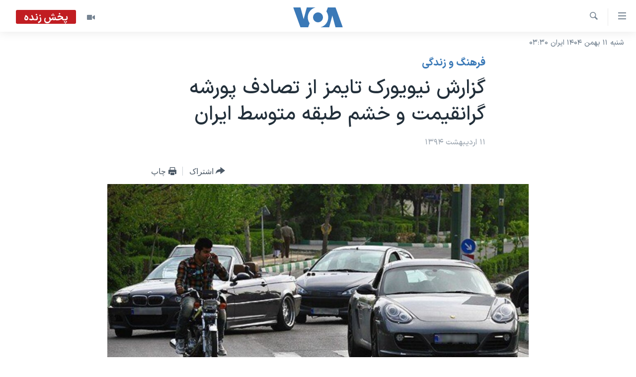

--- FILE ---
content_type: text/html; charset=utf-8
request_url: https://ir.voanews.com/a/iran-new-rich-people-nyt/2744885.html
body_size: 14240
content:

<!DOCTYPE html>
<html lang="fa" dir="rtl" class="no-js">
<head>
<link href="/Content/responsive/VOA/fa-IR/VOA-fa-IR.css?&amp;av=0.0.0.0&amp;cb=309" rel="stylesheet"/>
<script src="https://tags.voanews.com/voa-pangea/prod/utag.sync.js"></script> <script type='text/javascript' src='https://www.youtube.com/iframe_api' async></script>
<script type="text/javascript">
//a general 'js' detection, must be on top level in <head>, due to CSS performance
document.documentElement.className = "js";
var cacheBuster = "309";
var appBaseUrl = "/";
var imgEnhancerBreakpoints = [0, 144, 256, 408, 650, 1023, 1597];
var isLoggingEnabled = false;
var isPreviewPage = false;
var isLivePreviewPage = false;
if (!isPreviewPage) {
window.RFE = window.RFE || {};
window.RFE.cacheEnabledByParam = window.location.href.indexOf('nocache=1') === -1;
const url = new URL(window.location.href);
const params = new URLSearchParams(url.search);
// Remove the 'nocache' parameter
params.delete('nocache');
// Update the URL without the 'nocache' parameter
url.search = params.toString();
window.history.replaceState(null, '', url.toString());
} else {
window.addEventListener('load', function() {
const links = window.document.links;
for (let i = 0; i < links.length; i++) {
links[i].href = '#';
links[i].target = '_self';
}
})
}
// Iframe & Embed detection
var embedProperties = {};
try {
// Reliable way to check if we are in an iframe.
var isIframe = window.self !== window.top;
embedProperties.is_iframe = isIframe;
if (!isIframe) {
embedProperties.embed_context = "main";
} else {
// We are in an iframe. Let's try to access the parent.
// This access will only fail with strict cross-origin (without document.domain).
var parentLocation = window.top.location;
// The access succeeded. Now we explicitly compare the hostname.
if (window.location.hostname === parentLocation.hostname) {
embedProperties.embed_context = "embed_self";
} else {
// Hostname is different (e.g. different subdomain with document.domain)
embedProperties.embed_context = "embed_cross";
}
// Since the access works, we can safely get the details.
embedProperties.url_parent = parentLocation.href;
embedProperties.title_parent = window.top.document.title;
}
} catch (err) {
// We are in an iframe, and an error occurred, probably due to cross-origin restrictions.
embedProperties.is_iframe = true;
embedProperties.embed_context = "embed_cross";
// We cannot access the properties of window.top.
// `document.referrer` can sometimes provide the URL of the parent page.
// It is not 100% reliable, but it is the best we can do in this situation.
embedProperties.url_parent = document.referrer || null;
embedProperties.title_parent = null; // We can't get to the title in a cross-origin scenario.
}
var pwaEnabled = false;
var swCacheDisabled;
</script>
<meta charset="utf-8" />
<title>گزارش نیویورک تایمز از تصادف پورشه گرانقیمت و خشم طبقه متوسط ایران</title>
<meta name="description" content="روزنامه نیویورک تایمز در مقاله‌ای، با اشاره به تصادف یک خودروی پورشه در تهران، می‌نویسد جولان خودروهای لوکس و گرانقیمت در ایران به نماد نابرابری‌های اجتماعی تبدیل شده است." />
<meta name="keywords" content="فرهنگ و زندگی, خمینی, خامنه ای, تهران, طبقه متوسط, توماس اردبرینک, #voafarsi, پورشه, خودروی لوکس, پریوش اکبرزاده, محمد حسین ربانی شیرازی" />
<meta name="viewport" content="width=device-width, initial-scale=1.0" />
<meta http-equiv="X-UA-Compatible" content="IE=edge" />
<meta name="robots" content="max-image-preview:large"><meta property="fb:pages" content="76683931440" />
<meta name="msvalidate.01" content="3286EE554B6F672A6F2E608C02343C0E" />
<link href="https://ir.voanews.com/a/iran-new-rich-people-nyt/2744885.html" rel="canonical" />
<meta name="apple-mobile-web-app-title" content="صدای آمریکا" />
<meta name="apple-mobile-web-app-status-bar-style" content="black" />
<meta name="apple-itunes-app" content="app-id=1334373695, app-argument=//2744885.rtl" />
<meta content="گزارش نیویورک تایمز از تصادف پورشه گرانقیمت و خشم طبقه متوسط ایران" property="og:title" />
<meta content="روزنامه نیویورک تایمز در مقاله‌ای، با اشاره به تصادف یک خودروی پورشه در تهران، می‌نویسد جولان خودروهای لوکس و گرانقیمت در ایران به نماد نابرابری‌های اجتماعی تبدیل شده است." property="og:description" />
<meta content="article" property="og:type" />
<meta content="https://ir.voanews.com/a/iran-new-rich-people-nyt/2744885.html" property="og:url" />
<meta content="صدای آمریکا" property="og:site_name" />
<meta content="https://www.facebook.com/voafarsi" property="article:publisher" />
<meta content="https://gdb.voanews.com/c9c8ce93-081c-4a16-88fc-8d6ed08ef421_cx0_cy1_cw0_w1200_h630.jpg" property="og:image" />
<meta content="1200" property="og:image:width" />
<meta content="630" property="og:image:height" />
<meta content="110459702443185" property="fb:app_id" />
<meta content="summary_large_image" name="twitter:card" />
<meta content="@VOAfarsi" name="twitter:site" />
<meta content="https://gdb.voanews.com/c9c8ce93-081c-4a16-88fc-8d6ed08ef421_cx0_cy1_cw0_w1200_h630.jpg" name="twitter:image" />
<meta content="گزارش نیویورک تایمز از تصادف پورشه گرانقیمت و خشم طبقه متوسط ایران" name="twitter:title" />
<meta content="روزنامه نیویورک تایمز در مقاله‌ای، با اشاره به تصادف یک خودروی پورشه در تهران، می‌نویسد جولان خودروهای لوکس و گرانقیمت در ایران به نماد نابرابری‌های اجتماعی تبدیل شده است." name="twitter:description" />
<link rel="amphtml" href="https://ir.voanews.com/amp/iran-new-rich-people-nyt/2744885.html" />
<script type="application/ld+json">{"articleSection":"فرهنگ و زندگی","isAccessibleForFree":true,"headline":"گزارش نیویورک تایمز از تصادف پورشه گرانقیمت و خشم طبقه متوسط ایران","inLanguage":"fa-IR","keywords":"فرهنگ و زندگی, خمینی, خامنه ای, تهران, طبقه متوسط, توماس اردبرینک, #voafarsi, پورشه, خودروی لوکس, پریوش اکبرزاده, محمد حسین ربانی شیرازی","author":{"@type":"Person","name":"صدای آمریکا"},"datePublished":"2015-05-01 17:50:54Z","dateModified":"2015-05-01 20:35:55Z","publisher":{"logo":{"width":512,"height":220,"@type":"ImageObject","url":"https://ir.voanews.com/Content/responsive/VOA/fa-IR/img/logo.png"},"@type":"NewsMediaOrganization","url":"https://ir.voanews.com","sameAs":["https://www.facebook.com/voafarsi","https://telegram.me/farsivoa","https://twitter.com/VOAfarsi","https://www.youtube.com/voafarsi","https://instagram.com/voafarsi/","\r\n\r\nhttps://www.threads.net/@voafarsi"],"name":"صدای آمریکا","alternateName":"صدای آمریکا"},"@context":"https://schema.org","@type":"NewsArticle","mainEntityOfPage":"https://ir.voanews.com/a/iran-new-rich-people-nyt/2744885.html","url":"https://ir.voanews.com/a/iran-new-rich-people-nyt/2744885.html","description":"روزنامه نیویورک تایمز در مقاله‌ای، با اشاره به تصادف یک خودروی پورشه در تهران، می‌نویسد جولان خودروهای لوکس و گرانقیمت در ایران به نماد نابرابری‌های اجتماعی تبدیل شده است.","image":{"width":1080,"height":608,"@type":"ImageObject","url":"https://gdb.voanews.com/c9c8ce93-081c-4a16-88fc-8d6ed08ef421_cx0_cy1_cw0_w1080_h608.jpg"},"name":"گزارش نیویورک تایمز از تصادف پورشه گرانقیمت و خشم طبقه متوسط ایران"}</script>
<script src="/Scripts/responsive/infographics.b?v=dVbZ-Cza7s4UoO3BqYSZdbxQZVF4BOLP5EfYDs4kqEo1&amp;av=0.0.0.0&amp;cb=309"></script>
<script src="/Scripts/responsive/loader.b?v=C-JLefdHQ4ECvt5x4bMsJCTq2VRkcN8JUkP-IB-DzAI1&amp;av=0.0.0.0&amp;cb=309"></script>
<link rel="icon" type="image/svg+xml" href="/Content/responsive/VOA/img/webApp/favicon.svg" />
<link rel="alternate icon" href="/Content/responsive/VOA/img/webApp/favicon.ico" />
<link rel="apple-touch-icon" sizes="152x152" href="/Content/responsive/VOA/img/webApp/ico-152x152.png" />
<link rel="apple-touch-icon" sizes="144x144" href="/Content/responsive/VOA/img/webApp/ico-144x144.png" />
<link rel="apple-touch-icon" sizes="114x114" href="/Content/responsive/VOA/img/webApp/ico-114x114.png" />
<link rel="apple-touch-icon" sizes="72x72" href="/Content/responsive/VOA/img/webApp/ico-72x72.png" />
<link rel="apple-touch-icon-precomposed" href="/Content/responsive/VOA/img/webApp/ico-57x57.png" />
<link rel="icon" sizes="192x192" href="/Content/responsive/VOA/img/webApp/ico-192x192.png" />
<link rel="icon" sizes="128x128" href="/Content/responsive/VOA/img/webApp/ico-128x128.png" />
<meta name="msapplication-TileColor" content="#ffffff" />
<meta name="msapplication-TileImage" content="/Content/responsive/VOA/img/webApp/ico-144x144.png" />
<link rel="alternate" type="application/rss+xml" title="VOA - Top Stories [RSS]" href="/api/" />
<link rel="sitemap" type="application/rss+xml" href="/sitemap.xml" />
<script type="text/javascript">
var analyticsData = Object.assign(embedProperties, {url:"https://ir.voanews.com/a/iran-new-rich-people-nyt/2744885.html",property_id:"476",article_uid:"2744885",page_title:"گزارش نیویورک تایمز از تصادف پورشه گرانقیمت و خشم طبقه متوسط ایران",page_type:"article",content_type:"article",subcontent_type:"article",last_modified:"2015-05-01 20:35:55Z",pub_datetime:"2015-05-01 17:50:54Z",section:"فرهنگ و زندگی",english_section:"s_persian_news_arts",byline:"",categories:"s_persian_news_arts",tags:"خمینی;خامنه ای;تهران;طبقه متوسط;توماس اردبرینک;#voafarsi;پورشه;خودروی لوکس;پریوش اکبرزاده;محمد حسین ربانی شیرازی",domain:"ir.voanews.com",language:"Persian",language_service:"VOA Persian",platform:"web",copied:"no",copied_article:"",copied_title:"",runs_js:"Yes",cms_release:"8.45.0.0.309",enviro_type:"prod",slug:"iran-new-rich-people-nyt",entity:"VOA",short_language_service:"PER",platform_short:"W",page_name:"گزارش نیویورک تایمز از تصادف پورشه گرانقیمت و خشم طبقه متوسط ایران"});
// Push Analytics data as GTM message (without "event" attribute and before GTM initialization)
window.dataLayer = window.dataLayer || [];
window.dataLayer.push(analyticsData);
</script>
<script type="text/javascript" data-cookiecategory="analytics">
var gtmEventObject = {event: 'page_meta_ready'};window.dataLayer = window.dataLayer || [];window.dataLayer.push(gtmEventObject);
var renderGtm = "true";
if (renderGtm === "true") {
(function(w,d,s,l,i){w[l]=w[l]||[];w[l].push({'gtm.start':new Date().getTime(),event:'gtm.js'});var f=d.getElementsByTagName(s)[0],j=d.createElement(s),dl=l!='dataLayer'?'&l='+l:'';j.async=true;j.src='//www.googletagmanager.com/gtm.js?id='+i+dl;f.parentNode.insertBefore(j,f);})(window,document,'script','dataLayer','GTM-N8MP7P');
}
</script>
</head>
<body class=" nav-no-loaded cc_theme pg-article pg-article--single-column print-lay-article use-sticky-share nojs-images date-time-enabled">
<noscript><iframe src="https://www.googletagmanager.com/ns.html?id=GTM-N8MP7P" height="0" width="0" style="display:none;visibility:hidden"></iframe></noscript> <script type="text/javascript" data-cookiecategory="analytics">
var gtmEventObject = {event: 'page_meta_ready'};window.dataLayer = window.dataLayer || [];window.dataLayer.push(gtmEventObject);
var renderGtm = "true";
if (renderGtm === "true") {
(function(w,d,s,l,i){w[l]=w[l]||[];w[l].push({'gtm.start':new Date().getTime(),event:'gtm.js'});var f=d.getElementsByTagName(s)[0],j=d.createElement(s),dl=l!='dataLayer'?'&l='+l:'';j.async=true;j.src='//www.googletagmanager.com/gtm.js?id='+i+dl;f.parentNode.insertBefore(j,f);})(window,document,'script','dataLayer','GTM-N8MP7P');
}
</script>
<!--Analytics tag js version start-->
<script type="text/javascript" data-cookiecategory="analytics">
var utag_data = Object.assign({}, analyticsData, {pub_year:"2015",pub_month:"05",pub_day:"01",pub_hour:"17",pub_weekday:"Friday"});
if(typeof(TealiumTagFrom)==='function' && typeof(TealiumTagSearchKeyword)==='function') {
var utag_from=TealiumTagFrom();var utag_searchKeyword=TealiumTagSearchKeyword();
if(utag_searchKeyword!=null && utag_searchKeyword!=='' && utag_data["search_keyword"]==null) utag_data["search_keyword"]=utag_searchKeyword;if(utag_from!=null && utag_from!=='') utag_data["from"]=TealiumTagFrom();}
if(window.top!== window.self&&utag_data.page_type==="snippet"){utag_data.page_type = 'iframe';}
try{if(window.top!==window.self&&window.self.location.hostname===window.top.location.hostname){utag_data.platform = 'self-embed';utag_data.platform_short = 'se';}}catch(e){if(window.top!==window.self&&window.self.location.search.includes("platformType=self-embed")){utag_data.platform = 'cross-promo';utag_data.platform_short = 'cp';}}
(function(a,b,c,d){ a="https://tags.voanews.com/voa-pangea/prod/utag.js"; b=document;c="script";d=b.createElement(c);d.src=a;d.type="text/java"+c;d.async=true; a=b.getElementsByTagName(c)[0];a.parentNode.insertBefore(d,a); })();
</script>
<!--Analytics tag js version end-->
<!-- Analytics tag management NoScript -->
<noscript>
<img style="position: absolute; border: none;" src="https://ssc.voanews.com/b/ss/bbgprod,bbgentityvoa/1/G.4--NS/762765654?pageName=voa%3aper%3aw%3aarticle%3a%da%af%d8%b2%d8%a7%d8%b1%d8%b4%20%d9%86%db%8c%d9%88%db%8c%d9%88%d8%b1%da%a9%20%d8%aa%d8%a7%db%8c%d9%85%d8%b2%20%d8%a7%d8%b2%20%d8%aa%d8%b5%d8%a7%d8%af%d9%81%20%d9%be%d9%88%d8%b1%d8%b4%d9%87%20%da%af%d8%b1%d8%a7%d9%86%d9%82%db%8c%d9%85%d8%aa%20%d9%88%20%d8%ae%d8%b4%d9%85%20%d8%b7%d8%a8%d9%82%d9%87%20%d9%85%d8%aa%d9%88%d8%b3%d8%b7%20%d8%a7%db%8c%d8%b1%d8%a7%d9%86&amp;c6=%da%af%d8%b2%d8%a7%d8%b1%d8%b4%20%d9%86%db%8c%d9%88%db%8c%d9%88%d8%b1%da%a9%20%d8%aa%d8%a7%db%8c%d9%85%d8%b2%20%d8%a7%d8%b2%20%d8%aa%d8%b5%d8%a7%d8%af%d9%81%20%d9%be%d9%88%d8%b1%d8%b4%d9%87%20%da%af%d8%b1%d8%a7%d9%86%d9%82%db%8c%d9%85%d8%aa%20%d9%88%20%d8%ae%d8%b4%d9%85%20%d8%b7%d8%a8%d9%82%d9%87%20%d9%85%d8%aa%d9%88%d8%b3%d8%b7%20%d8%a7%db%8c%d8%b1%d8%a7%d9%86&amp;v36=8.45.0.0.309&amp;v6=D=c6&amp;g=https%3a%2f%2fir.voanews.com%2fa%2firan-new-rich-people-nyt%2f2744885.html&amp;c1=D=g&amp;v1=D=g&amp;events=event1,event52&amp;c16=voa%20persian&amp;v16=D=c16&amp;c5=s_persian_news_arts&amp;v5=D=c5&amp;ch=%d9%81%d8%b1%d9%87%d9%86%da%af%20%d9%88%20%d8%b2%d9%86%d8%af%da%af%db%8c&amp;c15=persian&amp;v15=D=c15&amp;c4=article&amp;v4=D=c4&amp;c14=2744885&amp;v14=D=c14&amp;v20=no&amp;c17=web&amp;v17=D=c17&amp;mcorgid=518abc7455e462b97f000101%40adobeorg&amp;server=ir.voanews.com&amp;pageType=D=c4&amp;ns=bbg&amp;v29=D=server&amp;v25=voa&amp;v30=476&amp;v105=D=User-Agent " alt="analytics" width="1" height="1" /></noscript>
<!-- End of Analytics tag management NoScript -->
<!--*** Accessibility links - For ScreenReaders only ***-->
<section>
<div class="sr-only">
<h2>لینکهای قابل دسترسی</h2>
<ul>
<li><a href="#content" data-disable-smooth-scroll="1">جهش به محتوای اصلی</a></li>
<li><a href="#navigation" data-disable-smooth-scroll="1">جهش به صفحه اصلی </a></li>
<li><a href="#txtHeaderSearch" data-disable-smooth-scroll="1">جهش به جستجو</a></li>
</ul>
</div>
</section>
<div dir="rtl">
<div id="page">
<aside>
<div class="c-lightbox overlay-modal">
<div class="c-lightbox__intro">
<h2 class="c-lightbox__intro-title"></h2>
<button class="btn btn--rounded c-lightbox__btn c-lightbox__intro-next" title="بعدی">
<span class="ico ico--rounded ico-chevron-forward"></span>
<span class="sr-only">بعدی</span>
</button>
</div>
<div class="c-lightbox__nav">
<button class="btn btn--rounded c-lightbox__btn c-lightbox__btn--close" title="ببندید">
<span class="ico ico--rounded ico-close"></span>
<span class="sr-only">ببندید</span>
</button>
<button class="btn btn--rounded c-lightbox__btn c-lightbox__btn--prev" title="قبلی">
<span class="ico ico--rounded ico-chevron-backward"></span>
<span class="sr-only">قبلی</span>
</button>
<button class="btn btn--rounded c-lightbox__btn c-lightbox__btn--next" title="بعدی">
<span class="ico ico--rounded ico-chevron-forward"></span>
<span class="sr-only">بعدی</span>
</button>
</div>
<div class="c-lightbox__content-wrap">
<figure class="c-lightbox__content">
<span class="c-spinner c-spinner--lightbox">
<img src="/Content/responsive/img/player-spinner.png"
alt="لطفأ صبر کنيد"
title="لطفأ صبر کنيد" />
</span>
<div class="c-lightbox__img">
<div class="thumb">
<img src="" alt="" />
</div>
</div>
<figcaption>
<div class="c-lightbox__info c-lightbox__info--foot">
<span class="c-lightbox__counter"></span>
<span class="caption c-lightbox__caption"></span>
</div>
</figcaption>
</figure>
</div>
<div class="hidden">
<div class="content-advisory__box content-advisory__box--lightbox">
<span class="content-advisory__box-text">هشدار: این تصویر ممکن است برای شما دلخراش باشد.</span>
<button class="btn btn--transparent content-advisory__box-btn m-t-md" value="text" type="button">
<span class="btn__text">
برای دیدن، اینجا را کلیک کنید
</span>
</button>
</div>
</div>
</div>
<div class="print-dialogue">
<div class="container">
<h3 class="print-dialogue__title section-head">گزینه‌های چاپ</h3>
<div class="print-dialogue__opts">
<ul class="print-dialogue__opt-group">
<li class="form__group form__group--checkbox">
<input class="form__check " id="checkboxImages" name="checkboxImages" type="checkbox" checked="checked" />
<label for="checkboxImages" class="form__label m-t-md">عکس</label>
</li>
<li class="form__group form__group--checkbox">
<input class="form__check " id="checkboxMultimedia" name="checkboxMultimedia" type="checkbox" checked="checked" />
<label for="checkboxMultimedia" class="form__label m-t-md">چند رسانه‌ای</label>
</li>
</ul>
<ul class="print-dialogue__opt-group">
<li class="form__group form__group--checkbox">
<input class="form__check " id="checkboxEmbedded" name="checkboxEmbedded" type="checkbox" checked="checked" />
<label for="checkboxEmbedded" class="form__label m-t-md">محتوای پیوست</label>
</li>
<li class="form__group form__group--checkbox">
<input class="form__check " id="checkboxComments" name="checkboxComments" type="checkbox" />
<label for="checkboxComments" class="form__label m-t-md">نظرات</label>
</li>
</ul>
</div>
<div class="print-dialogue__buttons">
<button class="btn btn--secondary close-button" type="button" title="لغو ">
<span class="btn__text ">لغو </span>
</button>
<button class="btn btn-cust-print m-l-sm" type="button" title="چاپ">
<span class="btn__text ">چاپ</span>
</button>
</div>
</div>
</div>
<div class="ctc-message pos-fix">
<div class="ctc-message__inner">لینک در حافظه ذخیره شد</div>
</div>
</aside>
<div class="hdr-20 hdr-20--big">
<div class="hdr-20__inner">
<div class="hdr-20__max pos-rel">
<div class="hdr-20__side hdr-20__side--primary d-flex">
<label data-for="main-menu-ctrl" data-switcher-trigger="true" data-switch-target="main-menu-ctrl" class="burger hdr-trigger pos-rel trans-trigger" data-trans-evt="click" data-trans-id="menu">
<span class="ico ico-close hdr-trigger__ico hdr-trigger__ico--close burger__ico burger__ico--close"></span>
<span class="ico ico-menu hdr-trigger__ico hdr-trigger__ico--open burger__ico burger__ico--open"></span>
</label>
<div class="menu-pnl pos-fix trans-target" data-switch-target="main-menu-ctrl" data-trans-id="menu">
<div class="menu-pnl__inner">
<nav class="main-nav menu-pnl__item menu-pnl__item--first">
<ul class="main-nav__list accordeon" data-analytics-tales="false" data-promo-name="link" data-location-name="nav,secnav">
<li class="main-nav__item">
<a class="main-nav__item-name main-nav__item-name--link" href="/" title="خانه" >خانه</a>
</li>
<li class="main-nav__item accordeon__item" data-switch-target="menu-item-790">
<label class="main-nav__item-name main-nav__item-name--label accordeon__control-label" data-switcher-trigger="true" data-for="menu-item-790">
موضوع ها
<span class="ico ico-chevron-down main-nav__chev"></span>
</label>
<div class="main-nav__sub-list">
<a class="main-nav__item-name main-nav__item-name--link main-nav__item-name--sub" href="/iran" title="ایران" data-item-name="iran" >ایران</a>
<a class="main-nav__item-name main-nav__item-name--link main-nav__item-name--sub" href="/america" title="آمریکا" data-item-name="us" >آمریکا</a>
<a class="main-nav__item-name main-nav__item-name--link main-nav__item-name--sub" href="/world" title="جهان" data-item-name="world" >جهان</a>
<a class="main-nav__item-name main-nav__item-name--link main-nav__item-name--sub" href="/z/1031" title="گزیده‌ها" data-item-name="s_persian_news" >گزیده‌ها</a>
<a class="main-nav__item-name main-nav__item-name--link main-nav__item-name--sub" href="/z/3826" title="ویژه برنامه‌ها" data-item-name="p_special-programs" >ویژه برنامه‌ها</a>
<a class="main-nav__item-name main-nav__item-name--link main-nav__item-name--sub" href="/z/6646" title="ویدیوها" data-item-name="s_videos" >ویدیوها</a>
<a class="main-nav__item-name main-nav__item-name--link main-nav__item-name--sub" href="/z/4264" title="حقوق شهروندی" data-item-name="s_civil-rights" >حقوق شهروندی</a>
<a class="main-nav__item-name main-nav__item-name--link main-nav__item-name--sub" href="/z/1037" title="علم و فناوری" data-item-name="s_persian_news_science-technology" >علم و فناوری</a>
<a class="main-nav__item-name main-nav__item-name--link main-nav__item-name--sub" href="/z/1113" title="گالری عکس" data-item-name="persian_news_photo-galleries" >گالری عکس</a>
<a class="main-nav__item-name main-nav__item-name--link main-nav__item-name--sub" href="/p/6980.html" title="آرشیو پخش زنده" >آرشیو پخش زنده</a>
</div>
</li>
<li class="main-nav__item">
<a class="main-nav__item-name main-nav__item-name--link" href="/programs/tv" title="برنامه های تلویزیونی" >برنامه های تلویزیونی</a>
</li>
<li class="main-nav__item">
<a class="main-nav__item-name main-nav__item-name--link" href="/schedule/tv.html#live-now" title="جدول برنامه ها" >جدول برنامه ها</a>
</li>
<li class="main-nav__item accordeon__item" data-switch-target="menu-item-1810">
<label class="main-nav__item-name main-nav__item-name--label accordeon__control-label" data-switcher-trigger="true" data-for="menu-item-1810">
صفحه‌های ویژه
<span class="ico ico-chevron-down main-nav__chev"></span>
</label>
<div class="main-nav__sub-list">
<a class="main-nav__item-name main-nav__item-name--link main-nav__item-name--sub" href="/p/7055.html" title="صفحه‌های ویژه" >صفحه‌های ویژه</a>
<a class="main-nav__item-name main-nav__item-name--link main-nav__item-name--sub" href="/p/9836.html" title="۲۵۰سالگی آمریکا" data-item-name="America250 project" >۲۵۰سالگی آمریکا</a>
<a class="main-nav__item-name main-nav__item-name--link main-nav__item-name--sub" href="/p/9133.html" title="مستندها" target="_blank" rel="noopener">مستندها</a>
<a class="main-nav__item-name main-nav__item-name--link main-nav__item-name--sub" href="/p/9582.html" title="بایگانی برنامه‌های تلویزیونی" target="_blank" rel="noopener">بایگانی برنامه‌های تلویزیونی</a>
<a class="main-nav__item-name main-nav__item-name--link main-nav__item-name--sub" href="/z/7939" title="انتخابات ریاست جمهوری آمریکا ۲۰۲۴" target="_blank" rel="noopener">انتخابات ریاست جمهوری آمریکا ۲۰۲۴</a>
<a class="main-nav__item-name main-nav__item-name--link main-nav__item-name--sub" href="/p/9307.html" title="حمله جمهوری اسلامی به اسرائیل" data-item-name="M.E. in crisis" >حمله جمهوری اسلامی به اسرائیل</a>
<a class="main-nav__item-name main-nav__item-name--link main-nav__item-name--sub" href="/p/9035.html" title="رمز مهسا" target="_blank" rel="noopener">رمز مهسا</a>
<a class="main-nav__item-name main-nav__item-name--link main-nav__item-name--sub" href="/p/8996.html" title="ورزش زنان در ایران" target="_blank" rel="noopener">ورزش زنان در ایران</a>
<a class="main-nav__item-name main-nav__item-name--link main-nav__item-name--sub" href="/p/8448.html" title="اعتراضات زن، زندگی، آزادی" target="_blank" rel="noopener">اعتراضات زن، زندگی، آزادی</a>
<a class="main-nav__item-name main-nav__item-name--link main-nav__item-name--sub" href="/p/7777.html" title="مجموعه مستندهای دادخواهی" target="_blank" rel="noopener">مجموعه مستندهای دادخواهی</a>
<a class="main-nav__item-name main-nav__item-name--link main-nav__item-name--sub" href="/p/9294.html" title="برنامه‌های نوروز ۱۴۰۳" target="_blank" rel="noopener">برنامه‌های نوروز ۱۴۰۳</a>
<a class="main-nav__item-name main-nav__item-name--link main-nav__item-name--sub" href="/p/7842.html" title="تریبونال مردمی آبان ۹۸" target="_blank" rel="noopener">تریبونال مردمی آبان ۹۸</a>
<a class="main-nav__item-name main-nav__item-name--link main-nav__item-name--sub" href="/p/8330.html" title="دادگاه حمید نوری" target="_blank" rel="noopener">دادگاه حمید نوری</a>
<a class="main-nav__item-name main-nav__item-name--link main-nav__item-name--sub" href="/p/7197.html" title="چهل سال گروگان‌گیری" target="_blank" rel="noopener">چهل سال گروگان‌گیری</a>
<a class="main-nav__item-name main-nav__item-name--link main-nav__item-name--sub" href="/p/6715.html" title="قانون شفافیت دارائی کادر رهبری ایران" target="_blank" rel="noopener">قانون شفافیت دارائی کادر رهبری ایران</a>
<a class="main-nav__item-name main-nav__item-name--link main-nav__item-name--sub" href="/p/7207.html" title="اعتراضات مردمی آبان ۹۸" target="_blank" rel="noopener">اعتراضات مردمی آبان ۹۸</a>
<a class="main-nav__item-name main-nav__item-name--link main-nav__item-name--sub" href="/p/9085.html" title="اسرائیل در جنگ" target="_blank" rel="noopener">اسرائیل در جنگ</a>
<a class="main-nav__item-name main-nav__item-name--link main-nav__item-name--sub" href="/p/9084.html" title="نرگس محمدی برنده جایزه نوبل صلح" target="_blank" rel="noopener">نرگس محمدی برنده جایزه نوبل صلح</a>
<a class="main-nav__item-name main-nav__item-name--link main-nav__item-name--sub" href="/z/1160" title="همایش محافظه‌کاران آمریکا &#171;سی‌پک&#187;" target="_blank" rel="noopener">همایش محافظه‌کاران آمریکا &#171;سی‌پک&#187;</a>
</div>
</li>
</ul>
</nav>
<div class="menu-pnl__item">
<a href="https://learningenglish.voanews.com/" class="menu-pnl__item-link" alt="یادگیری زبان انگلیسی">یادگیری زبان انگلیسی</a>
</div>
<div class="menu-pnl__item menu-pnl__item--social">
<h5 class="menu-pnl__sub-head">دنبال کنید</h5>
<a href="https://www.facebook.com/voafarsi" title="در فیسبوک ما را دنبال کنید" data-analytics-text="follow_on_facebook" class="btn btn--rounded btn--social-inverted menu-pnl__btn js-social-btn btn-facebook" target="_blank" rel="noopener">
<span class="ico ico-facebook-alt ico--rounded"></span>
</a>
<a href="https://telegram.me/farsivoa" title="در تلگرام ما را دنبال کنید" data-analytics-text="follow_on_telegram" class="btn btn--rounded btn--social-inverted menu-pnl__btn js-social-btn btn-telegram" target="_blank" rel="noopener">
<span class="ico ico-telegram ico--rounded"></span>
</a>
<a href="
https://www.threads.net/@voafarsi" title="در تردز ما را دنبال کنید" data-analytics-text="follow_on_threads" class="btn btn--rounded btn--social-inverted menu-pnl__btn js-social-btn btn-threads" target="_blank" rel="noopener">
<span class="ico ico-threads ico--rounded"></span>
</a>
<a href="https://twitter.com/VOAfarsi" title="در ایکس ما را دنبال کنید" data-analytics-text="follow_on_twitter" class="btn btn--rounded btn--social-inverted menu-pnl__btn js-social-btn btn-twitter" target="_blank" rel="noopener">
<span class="ico ico-twitter ico--rounded"></span>
</a>
<a href="https://www.youtube.com/voafarsi" title="در یوتیوب ما را دنبال کنید" data-analytics-text="follow_on_youtube" class="btn btn--rounded btn--social-inverted menu-pnl__btn js-social-btn btn-youtube" target="_blank" rel="noopener">
<span class="ico ico-youtube ico--rounded"></span>
</a>
<a href="https://instagram.com/voafarsi/" title="در اینستاگرام ما را دنبال کنید" data-analytics-text="follow_on_instagram" class="btn btn--rounded btn--social-inverted menu-pnl__btn js-social-btn btn-instagram" target="_blank" rel="noopener">
<span class="ico ico-instagram ico--rounded"></span>
</a>
</div>
<div class="menu-pnl__item">
<a href="/navigation/allsites" class="menu-pnl__item-link">
<span class="ico ico-languages "></span>
زبانهای مختلف
</a>
</div>
</div>
</div>
<label data-for="top-search-ctrl" data-switcher-trigger="true" data-switch-target="top-search-ctrl" class="top-srch-trigger hdr-trigger">
<span class="ico ico-close hdr-trigger__ico hdr-trigger__ico--close top-srch-trigger__ico top-srch-trigger__ico--close"></span>
<span class="ico ico-search hdr-trigger__ico hdr-trigger__ico--open top-srch-trigger__ico top-srch-trigger__ico--open"></span>
</label>
<div class="srch-top srch-top--in-header" data-switch-target="top-search-ctrl">
<div class="container">
<form action="/s" class="srch-top__form srch-top__form--in-header" id="form-topSearchHeader" method="get" role="search"><label for="txtHeaderSearch" class="sr-only">جستجو</label>
<input type="text" id="txtHeaderSearch" name="k" placeholder="متن جستجو ...." accesskey="s" value="" class="srch-top__input analyticstag-event" onkeydown="if (event.keyCode === 13) { FireAnalyticsTagEventOnSearch('search', $dom.get('#txtHeaderSearch')[0].value) }" />
<button title="جستجو" type="submit" class="btn btn--top-srch analyticstag-event" onclick="FireAnalyticsTagEventOnSearch('search', $dom.get('#txtHeaderSearch')[0].value) ">
<span class="ico ico-search"></span>
</button></form>
</div>
</div>
<a href="/" class="main-logo-link">
<img src="/Content/responsive/VOA/fa-IR/img/logo-compact.svg?cb=309" class="main-logo main-logo--comp" alt="site logo">
<img src="/Content/responsive/VOA/fa-IR/img/logo.svg?cb=309" class="main-logo main-logo--big" alt="site logo">
</a>
</div>
<div class="hdr-20__side hdr-20__side--secondary d-flex">
<a href="/z/6646" title="ویدیو" class="hdr-20__secondary-item" data-item-name="video">
<span class="ico ico-video hdr-20__secondary-icon"></span>
</a>
<a href="/s" title="جستجو" class="hdr-20__secondary-item hdr-20__secondary-item--search" data-item-name="search">
<span class="ico ico-search hdr-20__secondary-icon hdr-20__secondary-icon--search"></span>
</a>
<div class="hdr-20__secondary-item live-b-drop">
<div class="live-b-drop__off">
<a href="/live/video/86" class="live-b-drop__link" title="پخش زنده" data-item-name="live">
<span class="badge badge--live-btn badge--live">
پخش زنده
</span>
</a>
</div>
<div class="live-b-drop__on hidden">
<label data-for="live-ctrl" data-switcher-trigger="true" data-switch-target="live-ctrl" class="live-b-drop__label pos-rel">
<span class="badge badge--live badge--live-btn">
پخش زنده
</span>
<span class="ico ico-close live-b-drop__label-ico live-b-drop__label-ico--close"></span>
</label>
<div class="live-b-drop__panel" id="targetLivePanelDiv" data-switch-target="live-ctrl"></div>
</div>
</div>
<div class="srch-bottom">
<form action="/s" class="srch-bottom__form d-flex" id="form-bottomSearch" method="get" role="search"><label for="txtSearch" class="sr-only">جستجو</label>
<input type="search" id="txtSearch" name="k" placeholder="متن جستجو ...." accesskey="s" value="" class="srch-bottom__input analyticstag-event" onkeydown="if (event.keyCode === 13) { FireAnalyticsTagEventOnSearch('search', $dom.get('#txtSearch')[0].value) }" />
<button title="جستجو" type="submit" class="btn btn--bottom-srch analyticstag-event" onclick="FireAnalyticsTagEventOnSearch('search', $dom.get('#txtSearch')[0].value) ">
<span class="ico ico-search"></span>
</button></form>
</div>
</div>
<img src="/Content/responsive/VOA/fa-IR/img/logo-print.gif?cb=309" class="logo-print" loading="lazy" alt="site logo">
<img src="/Content/responsive/VOA/fa-IR/img/logo-print_color.png?cb=309" class="logo-print logo-print--color" loading="lazy" alt="site logo">
</div>
</div>
</div>
<script>
if (document.body.className.indexOf('pg-home') > -1) {
var nav2In = document.querySelector('.hdr-20__inner');
var nav2Sec = document.querySelector('.hdr-20__side--secondary');
var secStyle = window.getComputedStyle(nav2Sec);
if (nav2In && window.pageYOffset < 150 && secStyle['position'] !== 'fixed') {
nav2In.classList.add('hdr-20__inner--big')
}
}
</script>
<div class="c-hlights c-hlights--breaking c-hlights--no-item" data-hlight-display="mobile,desktop">
<div class="c-hlights__wrap container p-0">
<div class="c-hlights__nav">
<a role="button" href="#" title="قبلی">
<span class="ico ico-chevron-backward m-0"></span>
<span class="sr-only">قبلی</span>
</a>
<a role="button" href="#" title="بعدی">
<span class="ico ico-chevron-forward m-0"></span>
<span class="sr-only">بعدی</span>
</a>
</div>
<span class="c-hlights__label">
<span class="">خبر فوری</span>
<span class="switcher-trigger">
<label data-for="more-less-1" data-switcher-trigger="true" class="switcher-trigger__label switcher-trigger__label--more p-b-0" title="بیشتر بخوانید">
<span class="ico ico-chevron-down"></span>
</label>
<label data-for="more-less-1" data-switcher-trigger="true" class="switcher-trigger__label switcher-trigger__label--less p-b-0" title="کمتر">
<span class="ico ico-chevron-up"></span>
</label>
</span>
</span>
<ul class="c-hlights__items switcher-target" data-switch-target="more-less-1">
</ul>
</div>
</div> <div class="date-time-area ">
<div class="container">
<span class="date-time">
شنبه ۱۱ بهمن ۱۴۰۴ ایران ۰۳:۳۰
</span>
</div>
</div>
<div id="content">
<main class="container">
<div class="hdr-container">
<div class="row">
<div class="col-xs-12 col-sm-12 col-md-10 col-md-offset-1">
<div class="row">
<div class="col-category col-xs-12 col-md-8 col-md-offset-2"> <div class="category js-category">
<a class="" href="/z/1080">فرهنگ و زندگی</a> </div>
</div><div class="col-title col-xs-12 col-md-8 col-md-offset-2"> <h1 class="title pg-title">
گزارش نیویورک تایمز از تصادف پورشه گرانقیمت و خشم طبقه متوسط ایران
</h1>
</div><div class="col-publishing-details col-xs-12 col-md-8 col-md-offset-2"> <div class="publishing-details ">
<div class="published">
<span class="date" >
<time pubdate="pubdate" datetime="2015-05-01T21:20:54+03:30">
۱۱ اردیبهشت ۱۳۹۴
</time>
</span>
</div>
</div>
</div><div class="col-xs-12 col-md-8 col-md-offset-2"> <div class="col-article-tools pos-rel article-share">
<div class="col-article-tools__end">
<div class="share--box">
<div class="sticky-share-container" style="display:none">
<div class="container">
<a href="https://ir.voanews.com" id="logo-sticky-share">&nbsp;</a>
<div class="pg-title pg-title--sticky-share">
گزارش نیویورک تایمز از تصادف پورشه گرانقیمت و خشم طبقه متوسط ایران
</div>
<div class="sticked-nav-actions">
<!--This part is for sticky navigation display-->
<p class="buttons link-content-sharing p-0 ">
<button class="btn btn--link btn-content-sharing p-t-0 " id="btnContentSharing" value="text" role="Button" type="" title="گزینه های بیشتر اشتراک گذاری">
<span class="ico ico-share ico--l"></span>
<span class="btn__text ">
اشتراک
</span>
</button>
</p>
<aside class="content-sharing js-content-sharing js-content-sharing--apply-sticky content-sharing--sticky"
role="complementary"
data-share-url="https://ir.voanews.com/a/iran-new-rich-people-nyt/2744885.html" data-share-title="گزارش نیویورک تایمز از تصادف پورشه گرانقیمت و خشم طبقه متوسط ایران" data-share-text="روزنامه نیویورک تایمز در مقاله‌ای، با اشاره به تصادف یک خودروی پورشه در تهران، می‌نویسد جولان خودروهای لوکس و گرانقیمت در ایران به نماد نابرابری‌های اجتماعی تبدیل شده است.">
<div class="content-sharing__popover">
<h6 class="content-sharing__title">اشتراک </h6>
<button href="#close" id="btnCloseSharing" class="btn btn--text-like content-sharing__close-btn">
<span class="ico ico-close ico--l"></span>
</button>
<ul class="content-sharing__list">
<li class="content-sharing__item">
<div class="ctc ">
<input type="text" class="ctc__input" readonly="readonly">
<a href="" js-href="https://ir.voanews.com/a/iran-new-rich-people-nyt/2744885.html" class="content-sharing__link ctc__button">
<span class="ico ico-copy-link ico--rounded ico--s"></span>
<span class="content-sharing__link-text">دریافت لینک</span>
</a>
</div>
</li>
<li class="content-sharing__item">
<a href="https://facebook.com/sharer.php?u=https%3a%2f%2fir.voanews.com%2fa%2firan-new-rich-people-nyt%2f2744885.html"
data-analytics-text="share_on_facebook"
title="Facebook" target="_blank"
class="content-sharing__link js-social-btn">
<span class="ico ico-facebook ico--rounded ico--s"></span>
<span class="content-sharing__link-text">Facebook</span>
</a>
</li>
<li class="content-sharing__item">
<a href="https://telegram.me/share/url?url=https%3a%2f%2fir.voanews.com%2fa%2firan-new-rich-people-nyt%2f2744885.html"
data-analytics-text="share_on_telegram"
title="Telegram" target="_blank"
class="content-sharing__link js-social-btn">
<span class="ico ico-telegram ico--rounded ico--s"></span>
<span class="content-sharing__link-text">Telegram</span>
</a>
</li>
<li class="content-sharing__item">
<a href="https://twitter.com/share?url=https%3a%2f%2fir.voanews.com%2fa%2firan-new-rich-people-nyt%2f2744885.html&amp;text=%da%af%d8%b2%d8%a7%d8%b1%d8%b4+%d9%86%db%8c%d9%88%db%8c%d9%88%d8%b1%da%a9+%d8%aa%d8%a7%db%8c%d9%85%d8%b2+%d8%a7%d8%b2+%d8%aa%d8%b5%d8%a7%d8%af%d9%81+%d9%be%d9%88%d8%b1%d8%b4%d9%87+%da%af%d8%b1%d8%a7%d9%86%d9%82%db%8c%d9%85%d8%aa+%d9%88+%d8%ae%d8%b4%d9%85+%d8%b7%d8%a8%d9%82%d9%87+%d9%85%d8%aa%d9%88%d8%b3%d8%b7+%d8%a7%db%8c%d8%b1%d8%a7%d9%86"
data-analytics-text="share_on_twitter"
title="Twitter" target="_blank"
class="content-sharing__link js-social-btn">
<span class="ico ico-twitter ico--rounded ico--s"></span>
<span class="content-sharing__link-text">Twitter</span>
</a>
</li>
<li class="content-sharing__item visible-xs-inline-block visible-sm-inline-block">
<a href="whatsapp://send?text=https%3a%2f%2fir.voanews.com%2fa%2firan-new-rich-people-nyt%2f2744885.html"
data-analytics-text="share_on_whatsapp"
title="WhatsApp" target="_blank"
class="content-sharing__link js-social-btn">
<span class="ico ico-whatsapp ico--rounded ico--s"></span>
<span class="content-sharing__link-text">WhatsApp</span>
</a>
</li>
<li class="content-sharing__item">
<a href="mailto:?body=https%3a%2f%2fir.voanews.com%2fa%2firan-new-rich-people-nyt%2f2744885.html&amp;subject=گزارش نیویورک تایمز از تصادف پورشه گرانقیمت و خشم طبقه متوسط ایران"
title="Email"
class="content-sharing__link ">
<span class="ico ico-email ico--rounded ico--s"></span>
<span class="content-sharing__link-text">Email</span>
</a>
</li>
</ul>
</div>
</aside>
</div>
</div>
</div>
<div class="links">
<p class="buttons link-content-sharing p-0 ">
<button class="btn btn--link btn-content-sharing p-t-0 " id="btnContentSharing" value="text" role="Button" type="" title="گزینه های بیشتر اشتراک گذاری">
<span class="ico ico-share ico--l"></span>
<span class="btn__text ">
اشتراک
</span>
</button>
</p>
<aside class="content-sharing js-content-sharing " role="complementary"
data-share-url="https://ir.voanews.com/a/iran-new-rich-people-nyt/2744885.html" data-share-title="گزارش نیویورک تایمز از تصادف پورشه گرانقیمت و خشم طبقه متوسط ایران" data-share-text="روزنامه نیویورک تایمز در مقاله‌ای، با اشاره به تصادف یک خودروی پورشه در تهران، می‌نویسد جولان خودروهای لوکس و گرانقیمت در ایران به نماد نابرابری‌های اجتماعی تبدیل شده است.">
<div class="content-sharing__popover">
<h6 class="content-sharing__title">اشتراک </h6>
<button href="#close" id="btnCloseSharing" class="btn btn--text-like content-sharing__close-btn">
<span class="ico ico-close ico--l"></span>
</button>
<ul class="content-sharing__list">
<li class="content-sharing__item">
<div class="ctc ">
<input type="text" class="ctc__input" readonly="readonly">
<a href="" js-href="https://ir.voanews.com/a/iran-new-rich-people-nyt/2744885.html" class="content-sharing__link ctc__button">
<span class="ico ico-copy-link ico--rounded ico--l"></span>
<span class="content-sharing__link-text">دریافت لینک</span>
</a>
</div>
</li>
<li class="content-sharing__item">
<a href="https://facebook.com/sharer.php?u=https%3a%2f%2fir.voanews.com%2fa%2firan-new-rich-people-nyt%2f2744885.html"
data-analytics-text="share_on_facebook"
title="Facebook" target="_blank"
class="content-sharing__link js-social-btn">
<span class="ico ico-facebook ico--rounded ico--l"></span>
<span class="content-sharing__link-text">Facebook</span>
</a>
</li>
<li class="content-sharing__item">
<a href="https://telegram.me/share/url?url=https%3a%2f%2fir.voanews.com%2fa%2firan-new-rich-people-nyt%2f2744885.html"
data-analytics-text="share_on_telegram"
title="Telegram" target="_blank"
class="content-sharing__link js-social-btn">
<span class="ico ico-telegram ico--rounded ico--l"></span>
<span class="content-sharing__link-text">Telegram</span>
</a>
</li>
<li class="content-sharing__item">
<a href="https://twitter.com/share?url=https%3a%2f%2fir.voanews.com%2fa%2firan-new-rich-people-nyt%2f2744885.html&amp;text=%da%af%d8%b2%d8%a7%d8%b1%d8%b4+%d9%86%db%8c%d9%88%db%8c%d9%88%d8%b1%da%a9+%d8%aa%d8%a7%db%8c%d9%85%d8%b2+%d8%a7%d8%b2+%d8%aa%d8%b5%d8%a7%d8%af%d9%81+%d9%be%d9%88%d8%b1%d8%b4%d9%87+%da%af%d8%b1%d8%a7%d9%86%d9%82%db%8c%d9%85%d8%aa+%d9%88+%d8%ae%d8%b4%d9%85+%d8%b7%d8%a8%d9%82%d9%87+%d9%85%d8%aa%d9%88%d8%b3%d8%b7+%d8%a7%db%8c%d8%b1%d8%a7%d9%86"
data-analytics-text="share_on_twitter"
title="Twitter" target="_blank"
class="content-sharing__link js-social-btn">
<span class="ico ico-twitter ico--rounded ico--l"></span>
<span class="content-sharing__link-text">Twitter</span>
</a>
</li>
<li class="content-sharing__item visible-xs-inline-block visible-sm-inline-block">
<a href="whatsapp://send?text=https%3a%2f%2fir.voanews.com%2fa%2firan-new-rich-people-nyt%2f2744885.html"
data-analytics-text="share_on_whatsapp"
title="WhatsApp" target="_blank"
class="content-sharing__link js-social-btn">
<span class="ico ico-whatsapp ico--rounded ico--l"></span>
<span class="content-sharing__link-text">WhatsApp</span>
</a>
</li>
<li class="content-sharing__item">
<a href="mailto:?body=https%3a%2f%2fir.voanews.com%2fa%2firan-new-rich-people-nyt%2f2744885.html&amp;subject=گزارش نیویورک تایمز از تصادف پورشه گرانقیمت و خشم طبقه متوسط ایران"
title="Email"
class="content-sharing__link ">
<span class="ico ico-email ico--rounded ico--l"></span>
<span class="content-sharing__link-text">Email</span>
</a>
</li>
</ul>
</div>
</aside>
<p class="link-print hidden-xs buttons p-0">
<button class="btn btn--link btn-print p-t-0" onclick="if (typeof FireAnalyticsTagEvent === 'function') {FireAnalyticsTagEvent({ on_page_event: 'print_story' });}return false" title="(CTRL+P)">
<span class="ico ico-print"></span>
<span class="btn__text">چاپ</span>
</button>
</p>
</div>
</div>
</div>
</div>
</div><div class="col-multimedia col-xs-12 col-md-10 col-md-offset-1"> <div class="cover-media">
<figure class="media-image js-media-expand">
<div class="img-wrap">
<div class="thumb thumb16_9">
<img src="https://gdb.voanews.com/c9c8ce93-081c-4a16-88fc-8d6ed08ef421_cx0_cy1_cw0_w250_r1_s.jpg" alt="" />
</div>
</div>
</figure>
</div>
</div>
</div>
</div>
</div>
</div>
<div class="body-container">
<div class="row">
<div class="col-xs-12 col-sm-12 col-md-10 col-md-offset-1">
<div class="row">
<div class="col-xs-12 col-sm-12 col-md-8 col-lg-8 col-md-offset-2">
<div id="article-content" class="content-floated-wrap fb-quotable">
<div class="wsw">
<p dir="RTL">توماس اردبرینک خبرنگار روزنامه نیویورک تایمز در ایران، در <a class="wsw__a" href="http://www.nytimes.com/2015/05/01/world/middleeast/in-iran-fatal-porsche-crash-unleashes-middle-class-anger-at-rich-elites.html?_r=0" target="_blank">مقاله‌ای</a> که روز پنجشنبه در وبسایت این روزنامه منتشر شد، با اشاره به تصادف مرگبار یک خودروی آخرین مدل پورشه در تهران به رانندگی یک زن جوان، می‌نویسد جولان خودروهای لوکس و گرانقیمت در ایران به نماد نابرابری‌های اجتماعی تبدیل شده است.</p>
<p>برگردان این مقاله را در زیر بخوانید:</p>
<p dir="RTL">ساعت ۵ بامداد بود، اتومبیل پورشه زرد رنگ با سرعت در بولوار شریعتی حرکت می‌کرد. زن جوانی که پشت فرمان بود، آنگونه که بعدا معلوم شد، از محله‌های فقیرتر جنوب شهر بود. مرد جوان کنار او، نوه پسری پولدار یک روحانی برجسته بود که آن خودرو را دو روز پیش از حادثه خریده بود.</p>
<p dir="RTL">در حالی که سرعت پورشه مدل باکستر جی.تی.اس در کمتر از ۱۰ ثانیه به ۱۲۰ مایل (بیش از ۱۹۳ کیلومتر) در ساعت رسید و صدای موتور شش سیلندر آن در خیابان‌های خلوت تهران در ساعات ابتدایی بامداد طنین‌انداز می‌شد، چراغ‌های خیابان به سرعت برق از کنار آن می‌گذشت.</p>
<p dir="RTL">این وضعیت حتی در شمال تهران که صحنه‌های مشابهی در آن دیده می‌شود نیز غیرعادی می‌نمود؛ جایی که در آن شمار فزاینده‌ای از فرزندان افرادی با ارتباطات زیاد زندگی می‌کنند، گویی قوانین سختگیرانه اسلامی کشور برای دیگران نوشته شده است.</p>
<p dir="RTL">خودروهای لوکس آنها به نمادهای نابرابری فزاینده در ایران تبدیل شده است، سرزمینی که در آن یک طبقه جدید ثروتمند از تحریم‌ها و روابط با افراد متنفذ سود برده و طبقه متوسط را در برابر دشواری‌های اقتصادی رو به افزایش کشور، رها می‌کند.</p>
<p dir="RTL">با این حال، پریوش اکبرزاده، دختر ۲۰ ساله‌ای که برای نخستین بار یک پورشه را می‌راند، به جای این که شب را به پایان برساند و در پشت درهای بسته یک ویلای بالای شهر پارک کند، کنترل خودرو را از دست داد و به جدول و درختان کنار خیابان برخورد کرد.</p>
<p dir="RTL">وی در دم جان سپرد، و محمد حسین ربانی شیرازی، صاحب خودرو که به شدت مجروح شده بود، چند ساعت بعد در گذشت.</p>
<p dir="RTL">پایگاه خبری افکار نیوز این واقعه را روز ۲۳ آوریل (سوم اردیبهشت ماه) گزارش داد. دیری نگذشت که تصاویر لاشه این خوردوی اسپرت که در یکی از مهم‌ترین خیابان‌های تهران افتاده بود، در رسانه‌های اجتماعی منتشر شد.</p>
<p dir="RTL">هویت‌های دو قربانی حادثه فوراً فاش شد: یک دختر زیبای جوان و نوه یک روحانی برجسته. آنچه موضوع را بدتر می‌کند این است که مرد جوان نامزد داشت و قرار بود ازدواج کند، اما نه با پریوش اکبرزاده.</p>
<p dir="RTL">در ایران، جایی که در آن رسانه‌های خبری دولتی مشتاقانه گزارش‌ هایی درباره نابرابری فزاینده منتشر می‌کنند – اما همیشه جزئیات شخصی درباره ثروتمندان را نادیده می‌گیرند – تصادف پورشه توفانی از اظهار نظرات کاربران رسانه‌های اجتماعی به راه انداخت؛ که اکثر آنها بسیار زشت و رکیک بود.</p>
<p dir="RTL">شخصی در صفحه اینستاگرام خانم اکبرزاده و زیر تصویر او که انگشتری الماس نشان به شکل علامت یک دلاری در دست داشت، نوشت «این دختر مردم عادی را به آتش کشید، حالا خودش را آتش زد.»</p>
<p dir="RTL">آنچه بسیاری را خشمگین کرد، این نبود که خانم اکبرزاده با مردی که قرار بود ازدواج کند در خودرو بود، هرچند بر اساس قوانین اسلامی، غیرقانونی است. آنچه که اکثر مردم را برانگیخته کرد، معیارهای دوگانه‌ای بود که تصادف این خودرو نماد آن بود، بویژه مسائل درهم آمیخته فساد و نابرابری فزاینده.</p>
<p dir="RTL">در دوره ریاست جمهوری محمود احمدی نژاد، تعداد افراد برگزیده اغلب با ارتباطات خوب، پس از آن که اجازه یافتند نفت، دلار و طلا بفروشند، به دریایی از ثروت عظیم دست یافتند. این «دلالان» وارد کسب و کارهای دیگر نیز شدند، و به گفته اقتصاددانان و مقامات دولت، اغلب فرهنگ فساد را گسترش دادند.</p>
<p dir="RTL">بسیاری از این واسطه‌ها، به نشانه وفاداری به نظام، ریش‌ دارند. اما فرزندان آنها برای خرید لباس‌های طراحان معروف به دوبی، در امارات متحده عربی، می‌روند و با خودروهای گرانقیمت در کشوری که در آن قیمت‌ کالاها روزانه سه برابر یا بیشتر شده، و بسیاری دیگر قادر نیستند خودروی جدید حتی ساخت ایران بخرند، این طرف و آن طرف می‌روند.</p>
<p dir="RTL">در تضاد با آن، پایگاه خبری نیمه رسمی مشرق در ماه سپتامبر گزارش داد ۱۰۰ هزار خودروی لوکس از سال ۲۰۰۹ میلادی به این طرف وارد کشور شده است، حتی در حالی که خریداران ناچار هستند ۱۴۰ درصد مالیات و عوارض برای ترخیص آنها پرداخت کنند.</p>
<p dir="RTL">پورشه باکستر جی.تی.اس مدل ۲۰۱۵ که در اثر این تصادف اوراق شد، حدود ۷۵ هزار دلار در آمریکا فروخته می‌شود و در ایران دست کم ۱۷۸ هزار دلار ارزش آن است، تازه بشرط آن که در بازار موجود باشد.</p>
<p dir="RTL">روزنامه شهروند گزارش داد بسیاری از صاحبان خودرو که در اطراف شهر می‌گردند، برای جلب توجه و ارتباط با دخترها این کار را می‌کنند؛ کاری که این روزها در ایران به آن «دور دور» می‌گویند.</p>
<p dir="RTL">نادر کریمی، روزنامه‌نگار و فعال ایرانی در توضیحی درباره خشم ناشی از این تصادف گفت «این ثروتمندان جدید، جور دیگری لباس می‌پوشند، حرف می‌زنند و عمل می‌کنند. آنها وضعیت ممتاز خود را بزرگ می‌کنند و از تحقیر دیگران لذت می‌برند.»</p>
<p dir="RTL">حتی آیت‌الله علی خامنه‌ای رهبر ایران نیز ناچار شد در این باره اظهار نظر کند و از دولت بخواهد بر تلاش خود برای برخورد با فامیل‌بازی و کلاهبردای بیافزاید.</p>
<p dir="RTL">در دو سال گذشته، چند تاجر بزرگ دستگیر شده‌اند. در سال ۲۰۱۱ نیز فرد ثروتمندی به نام مه آفرید امیرخسروی، پس از آن که دادگاه او را در سک پرونده اختلاس مجرم شناخت، اعدام شد.</p>
<p dir="RTL">در میان هزاران اظهار نظر درباره یکی از عکس‌های خانم اکبرزاده در اینستاگرام، مردم از او به عنوان یک «تازه به دوران رسیده» و «فرصت طلب» انتقاد، و بر اصلیت وی در محله جنت آباد، محل سکونت افراد طبقه متوسط رو به پائین تاکید کردند.</p>
<p dir="RTL">برخی هم شرمنده از ناسزاگویی‌ دیگران، از او دفاع کردند و کسانی را که از مرگش ابراز خوشحالی کردند را به باد انتقاد گرفتند. برخی گفتند «متاسفانه» تنها راه برای یک زن جوان جذاب در تهران که ازدواج کند، این است که با پسران افراد ثروتمند ارتباط داشته باشد.</p>
<p dir="RTL">در آن سو، آقای ربانی شیرازی – به این دلیل که نوه یک مشاور و دستیار مهم آیت‌الله روح الله خمینی بنیانگذار جمهوری اسلامی بود، اما پورشه می‌راند – مورد تمسخر برخی کاربران شبکه‌های اجتماعی قرار گرفت.</p>
<p dir="RTL">خانواده او گفتند خودرو پورشه مال او نبود، و روزنامه هفت صبح نیز نوشت او «حتی یک دوچرحه » هم نداشت. خانواده آقای ربانی شیرازی به مردم یاد آور شدند که پدر بزرگ این مرد جوان هم در سال ۱۳۶۱ در تصادف خودرو کشته شد، اما در شرایطی متفاوت. به گفته مقامات، تروریست‌ها او تعقیب کردند و وی را به قتل رساندند.</p>
<p dir="RTL">با این حال، برای مردم، حکم در مورد نوه آیت الله و خانم اکبر زاده روشن است.</p>
<p dir="RTL">یک نفر در اینستاگرام نوشت «خدا را شکر که حتی وقتی در توزیع پول و ثروت، عدالتی در این جهان وجود ندارد، در مرگ عدالت وجود دارد. من عدالت خداوند را که ثروتمندان و جوانان نیز در کنار مردم مستاصلی که امیدی به زندگی ندارند می‌میرند، دوست دارم.»</p>
<p dir="RTL">در امیر آباد، محله‌ای که در آن خودروهای لوکس فروخته می‌شود، به نظر می‌رسید کسب و کار به شکل عادی جریان دارد.</p>
<p dir="RTL">حبیب رازمندان، قهرنان پیشین کشتی که سال‌ها فروشنده خودرو است، می‌گوید «البته، وقتی رهبر علیه چنین خودروهایی حرف می‌زند ، بر کار ما اثر خواهد گذاشت.»</p>
<p dir="RTL">در نمایشگاه او، خودروهای پورشه هم دیده می‌شود، که قیمت یکی از آنها بالای ۳۰۰ هزار دلار است.</p>
<p dir="RTL">به گفته آقای رازمندان «بچه‌ پولدارها به خریدن این خودروها ادامه خواهند داد، چون می‌خواهند توجه دیگران را جلب کنند.»</p>
<p dir="RTL">وی در ادامه گفت «شما وقتی ثروتمند هستند، دوست دارید دیده شوید و شاخص باشید.»</p>
</div>
<div class="footer-toolbar">
<div class="share--box">
<div class="sticky-share-container" style="display:none">
<div class="container">
<a href="https://ir.voanews.com" id="logo-sticky-share">&nbsp;</a>
<div class="pg-title pg-title--sticky-share">
گزارش نیویورک تایمز از تصادف پورشه گرانقیمت و خشم طبقه متوسط ایران
</div>
<div class="sticked-nav-actions">
<!--This part is for sticky navigation display-->
<p class="buttons link-content-sharing p-0 ">
<button class="btn btn--link btn-content-sharing p-t-0 " id="btnContentSharing" value="text" role="Button" type="" title="گزینه های بیشتر اشتراک گذاری">
<span class="ico ico-share ico--l"></span>
<span class="btn__text ">
اشتراک
</span>
</button>
</p>
<aside class="content-sharing js-content-sharing js-content-sharing--apply-sticky content-sharing--sticky"
role="complementary"
data-share-url="https://ir.voanews.com/a/iran-new-rich-people-nyt/2744885.html" data-share-title="گزارش نیویورک تایمز از تصادف پورشه گرانقیمت و خشم طبقه متوسط ایران" data-share-text="روزنامه نیویورک تایمز در مقاله‌ای، با اشاره به تصادف یک خودروی پورشه در تهران، می‌نویسد جولان خودروهای لوکس و گرانقیمت در ایران به نماد نابرابری‌های اجتماعی تبدیل شده است.">
<div class="content-sharing__popover">
<h6 class="content-sharing__title">اشتراک </h6>
<button href="#close" id="btnCloseSharing" class="btn btn--text-like content-sharing__close-btn">
<span class="ico ico-close ico--l"></span>
</button>
<ul class="content-sharing__list">
<li class="content-sharing__item">
<div class="ctc ">
<input type="text" class="ctc__input" readonly="readonly">
<a href="" js-href="https://ir.voanews.com/a/iran-new-rich-people-nyt/2744885.html" class="content-sharing__link ctc__button">
<span class="ico ico-copy-link ico--rounded ico--s"></span>
<span class="content-sharing__link-text">دریافت لینک</span>
</a>
</div>
</li>
<li class="content-sharing__item">
<a href="https://facebook.com/sharer.php?u=https%3a%2f%2fir.voanews.com%2fa%2firan-new-rich-people-nyt%2f2744885.html"
data-analytics-text="share_on_facebook"
title="Facebook" target="_blank"
class="content-sharing__link js-social-btn">
<span class="ico ico-facebook ico--rounded ico--s"></span>
<span class="content-sharing__link-text">Facebook</span>
</a>
</li>
<li class="content-sharing__item">
<a href="https://telegram.me/share/url?url=https%3a%2f%2fir.voanews.com%2fa%2firan-new-rich-people-nyt%2f2744885.html"
data-analytics-text="share_on_telegram"
title="Telegram" target="_blank"
class="content-sharing__link js-social-btn">
<span class="ico ico-telegram ico--rounded ico--s"></span>
<span class="content-sharing__link-text">Telegram</span>
</a>
</li>
<li class="content-sharing__item">
<a href="https://twitter.com/share?url=https%3a%2f%2fir.voanews.com%2fa%2firan-new-rich-people-nyt%2f2744885.html&amp;text=%da%af%d8%b2%d8%a7%d8%b1%d8%b4+%d9%86%db%8c%d9%88%db%8c%d9%88%d8%b1%da%a9+%d8%aa%d8%a7%db%8c%d9%85%d8%b2+%d8%a7%d8%b2+%d8%aa%d8%b5%d8%a7%d8%af%d9%81+%d9%be%d9%88%d8%b1%d8%b4%d9%87+%da%af%d8%b1%d8%a7%d9%86%d9%82%db%8c%d9%85%d8%aa+%d9%88+%d8%ae%d8%b4%d9%85+%d8%b7%d8%a8%d9%82%d9%87+%d9%85%d8%aa%d9%88%d8%b3%d8%b7+%d8%a7%db%8c%d8%b1%d8%a7%d9%86"
data-analytics-text="share_on_twitter"
title="Twitter" target="_blank"
class="content-sharing__link js-social-btn">
<span class="ico ico-twitter ico--rounded ico--s"></span>
<span class="content-sharing__link-text">Twitter</span>
</a>
</li>
<li class="content-sharing__item visible-xs-inline-block visible-sm-inline-block">
<a href="whatsapp://send?text=https%3a%2f%2fir.voanews.com%2fa%2firan-new-rich-people-nyt%2f2744885.html"
data-analytics-text="share_on_whatsapp"
title="WhatsApp" target="_blank"
class="content-sharing__link js-social-btn">
<span class="ico ico-whatsapp ico--rounded ico--s"></span>
<span class="content-sharing__link-text">WhatsApp</span>
</a>
</li>
<li class="content-sharing__item">
<a href="mailto:?body=https%3a%2f%2fir.voanews.com%2fa%2firan-new-rich-people-nyt%2f2744885.html&amp;subject=گزارش نیویورک تایمز از تصادف پورشه گرانقیمت و خشم طبقه متوسط ایران"
title="Email"
class="content-sharing__link ">
<span class="ico ico-email ico--rounded ico--s"></span>
<span class="content-sharing__link-text">Email</span>
</a>
</li>
</ul>
</div>
</aside>
</div>
</div>
</div>
<div class="links">
<p class="buttons link-content-sharing p-0 ">
<button class="btn btn--link btn-content-sharing p-t-0 " id="btnContentSharing" value="text" role="Button" type="" title="گزینه های بیشتر اشتراک گذاری">
<span class="ico ico-share ico--l"></span>
<span class="btn__text ">
اشتراک
</span>
</button>
</p>
<aside class="content-sharing js-content-sharing " role="complementary"
data-share-url="https://ir.voanews.com/a/iran-new-rich-people-nyt/2744885.html" data-share-title="گزارش نیویورک تایمز از تصادف پورشه گرانقیمت و خشم طبقه متوسط ایران" data-share-text="روزنامه نیویورک تایمز در مقاله‌ای، با اشاره به تصادف یک خودروی پورشه در تهران، می‌نویسد جولان خودروهای لوکس و گرانقیمت در ایران به نماد نابرابری‌های اجتماعی تبدیل شده است.">
<div class="content-sharing__popover">
<h6 class="content-sharing__title">اشتراک </h6>
<button href="#close" id="btnCloseSharing" class="btn btn--text-like content-sharing__close-btn">
<span class="ico ico-close ico--l"></span>
</button>
<ul class="content-sharing__list">
<li class="content-sharing__item">
<div class="ctc ">
<input type="text" class="ctc__input" readonly="readonly">
<a href="" js-href="https://ir.voanews.com/a/iran-new-rich-people-nyt/2744885.html" class="content-sharing__link ctc__button">
<span class="ico ico-copy-link ico--rounded ico--l"></span>
<span class="content-sharing__link-text">دریافت لینک</span>
</a>
</div>
</li>
<li class="content-sharing__item">
<a href="https://facebook.com/sharer.php?u=https%3a%2f%2fir.voanews.com%2fa%2firan-new-rich-people-nyt%2f2744885.html"
data-analytics-text="share_on_facebook"
title="Facebook" target="_blank"
class="content-sharing__link js-social-btn">
<span class="ico ico-facebook ico--rounded ico--l"></span>
<span class="content-sharing__link-text">Facebook</span>
</a>
</li>
<li class="content-sharing__item">
<a href="https://telegram.me/share/url?url=https%3a%2f%2fir.voanews.com%2fa%2firan-new-rich-people-nyt%2f2744885.html"
data-analytics-text="share_on_telegram"
title="Telegram" target="_blank"
class="content-sharing__link js-social-btn">
<span class="ico ico-telegram ico--rounded ico--l"></span>
<span class="content-sharing__link-text">Telegram</span>
</a>
</li>
<li class="content-sharing__item">
<a href="https://twitter.com/share?url=https%3a%2f%2fir.voanews.com%2fa%2firan-new-rich-people-nyt%2f2744885.html&amp;text=%da%af%d8%b2%d8%a7%d8%b1%d8%b4+%d9%86%db%8c%d9%88%db%8c%d9%88%d8%b1%da%a9+%d8%aa%d8%a7%db%8c%d9%85%d8%b2+%d8%a7%d8%b2+%d8%aa%d8%b5%d8%a7%d8%af%d9%81+%d9%be%d9%88%d8%b1%d8%b4%d9%87+%da%af%d8%b1%d8%a7%d9%86%d9%82%db%8c%d9%85%d8%aa+%d9%88+%d8%ae%d8%b4%d9%85+%d8%b7%d8%a8%d9%82%d9%87+%d9%85%d8%aa%d9%88%d8%b3%d8%b7+%d8%a7%db%8c%d8%b1%d8%a7%d9%86"
data-analytics-text="share_on_twitter"
title="Twitter" target="_blank"
class="content-sharing__link js-social-btn">
<span class="ico ico-twitter ico--rounded ico--l"></span>
<span class="content-sharing__link-text">Twitter</span>
</a>
</li>
<li class="content-sharing__item visible-xs-inline-block visible-sm-inline-block">
<a href="whatsapp://send?text=https%3a%2f%2fir.voanews.com%2fa%2firan-new-rich-people-nyt%2f2744885.html"
data-analytics-text="share_on_whatsapp"
title="WhatsApp" target="_blank"
class="content-sharing__link js-social-btn">
<span class="ico ico-whatsapp ico--rounded ico--l"></span>
<span class="content-sharing__link-text">WhatsApp</span>
</a>
</li>
<li class="content-sharing__item">
<a href="mailto:?body=https%3a%2f%2fir.voanews.com%2fa%2firan-new-rich-people-nyt%2f2744885.html&amp;subject=گزارش نیویورک تایمز از تصادف پورشه گرانقیمت و خشم طبقه متوسط ایران"
title="Email"
class="content-sharing__link ">
<span class="ico ico-email ico--rounded ico--l"></span>
<span class="content-sharing__link-text">Email</span>
</a>
</li>
</ul>
</div>
</aside>
<p class="link-print hidden-xs buttons p-0">
<button class="btn btn--link btn-print p-t-0" onclick="if (typeof FireAnalyticsTagEvent === 'function') {FireAnalyticsTagEvent({ on_page_event: 'print_story' });}return false" title="(CTRL+P)">
<span class="ico ico-print"></span>
<span class="btn__text">چاپ</span>
</button>
</p>
</div>
</div>
</div>
</div>
</div>
</div>
</div>
</div>
</div>
</main>
<a class="btn pos-abs p-0 lazy-scroll-load" data-ajax="true" data-ajax-mode="replace" data-ajax-update="#ymla-section" data-ajax-url="/part/section/5/8846" href="/p/8846.html" loadonce="true" title="بیشتر بخوانید">​</a> <div id="ymla-section" class="clear ymla-section"></div>
</div>
<footer role="contentinfo">
<div id="foot" class="foot">
<div class="container">
<div class="foot-nav collapsed" id="foot-nav">
<div class="menu">
<ul class="items">
<li class="socials block-socials">
<span class="handler" id="socials-handler">
دنبال کنید
</span>
<div class="inner">
<ul class="subitems follow">
<li>
<a href="https://www.facebook.com/voafarsi" title="در فیسبوک ما را دنبال کنید" data-analytics-text="follow_on_facebook" class="btn btn--rounded js-social-btn btn-facebook" target="_blank" rel="noopener">
<span class="ico ico-facebook-alt ico--rounded"></span>
</a>
</li>
<li>
<a href="https://telegram.me/farsivoa" title="در تلگرام ما را دنبال کنید" data-analytics-text="follow_on_telegram" class="btn btn--rounded js-social-btn btn-telegram" target="_blank" rel="noopener">
<span class="ico ico-telegram ico--rounded"></span>
</a>
</li>
<li>
<a href="https://twitter.com/VOAfarsi" title="در ایکس ما را دنبال کنید" data-analytics-text="follow_on_twitter" class="btn btn--rounded js-social-btn btn-twitter" target="_blank" rel="noopener">
<span class="ico ico-twitter ico--rounded"></span>
</a>
</li>
<li>
<a href="https://www.youtube.com/voafarsi" title="در یوتیوب ما را دنبال کنید" data-analytics-text="follow_on_youtube" class="btn btn--rounded js-social-btn btn-youtube" target="_blank" rel="noopener">
<span class="ico ico-youtube ico--rounded"></span>
</a>
</li>
<li>
<a href="https://instagram.com/voafarsi/" title="در اینستاگرام ما را دنبال کنید" data-analytics-text="follow_on_instagram" class="btn btn--rounded js-social-btn btn-instagram" target="_blank" rel="noopener">
<span class="ico ico-instagram ico--rounded"></span>
</a>
</li>
<li>
<a href="
https://www.threads.net/@voafarsi" title="در تردز ما را دنبال کنید" data-analytics-text="follow_on_threads" class="btn btn--rounded js-social-btn btn-threads" target="_blank" rel="noopener">
<span class="ico ico-threads ico--rounded"></span>
</a>
</li>
<li>
<a href="/rssfeeds" title="آر اس اس" data-analytics-text="follow_on_rss" class="btn btn--rounded js-social-btn btn-rss" >
<span class="ico ico-rss ico--rounded"></span>
</a>
</li>
<li>
<a href="/podcasts" title="پادکست" data-analytics-text="follow_on_podcast" class="btn btn--rounded js-social-btn btn-podcast" >
<span class="ico ico-podcast ico--rounded"></span>
</a>
</li>
<li>
<a href="/subscribe.html" title="اشتراک" data-analytics-text="follow_on_subscribe" class="btn btn--rounded js-social-btn btn-email" >
<span class="ico ico-email ico--rounded"></span>
</a>
</li>
</ul>
</div>
</li>
<li class="block-primary collapsed collapsible item">
<span class="handler">
در باره ما
<span title="close tab" class="ico ico-chevron-up"></span>
<span title="open tab" class="ico ico-chevron-down"></span>
<span title="اضافه کن" class="ico ico-plus"></span>
<span title="حذف" class="ico ico-minus"></span>
</span>
<div class="inner">
<ul class="subitems">
<li class="subitem">
<a class="handler" href="https://ir.voanews.com/a/section-508/5328201.html" title="متمم بخش ۵۰۸" >متمم بخش ۵۰۸</a>
</li>
<li class="subitem">
<a class="handler" href="http://m.ir.voanews.com/p/6135.html" title="منشور صدای آمریکا" >منشور صدای آمریکا</a>
</li>
<li class="subitem">
<a class="handler" href="/p/6154.html" title="حقوق و مقررات" >حقوق و مقررات</a>
</li>
<li class="subitem">
<a class="handler" href="/p/5357.html" title="قوانین تالار" >قوانین تالار</a>
</li>
</ul>
</div>
</li>
<li class="block-primary collapsed collapsible item">
<span class="handler">
خدمات
<span title="close tab" class="ico ico-chevron-up"></span>
<span title="open tab" class="ico ico-chevron-down"></span>
<span title="اضافه کن" class="ico ico-plus"></span>
<span title="حذف" class="ico ico-minus"></span>
</span>
<div class="inner">
<ul class="subitems">
<li class="subitem">
<a class="handler" href="/a/6423546.html" title="اپلیکیشن +VOA" >اپلیکیشن +VOA</a>
</li>
<li class="subitem">
<a class="handler" href="/p/6136.html" title="فیلترشکن" >فیلترشکن</a>
</li>
<li class="subitem">
<a class="handler" href="https://ir.voanews.com/subscribe.html" title="اشتراک خبرنامه" >اشتراک خبرنامه</a>
</li>
<li class="subitem">
<a class="handler" href="https://ir.voanews.com/a/archive_pnn-jobs/6096084.html" title="آگهی استخدام" >آگهی استخدام</a>
</li>
<li class="subitem">
<a class="handler" href="/p/6152.html" title="ماهواره ها" >ماهواره ها</a>
</li>
</ul>
</div>
</li>
<li class="block-secondary collapsed collapsible item">
<span class="handler">
گوناگون
<span title="close tab" class="ico ico-chevron-up"></span>
<span title="open tab" class="ico ico-chevron-down"></span>
<span title="اضافه کن" class="ico ico-plus"></span>
<span title="حذف" class="ico ico-minus"></span>
</span>
<div class="inner">
<ul class="subitems">
<li class="subitem">
<a class="handler" href="/p/7055.html" title="صفحه‌های ویژه" >صفحه‌های ویژه</a>
</li>
<li class="subitem">
<a class="handler" href="https://ir.voanews.com/p/6980.html" title="آرشیو پخش زنده" >آرشیو پخش زنده</a>
</li>
<li class="subitem">
<a class="handler" href="/p/6142.html" title="رؤسای جمهوری آمریکا" >رؤسای جمهوری آمریکا</a>
</li>
<li class="subitem">
<a class="handler" href="/p/9582.html" title="بایگانی برنامه‌های تلویزیونی" target="_blank" rel="noopener">بایگانی برنامه‌های تلویزیونی</a>
</li>
<li class="subitem">
<a class="handler" href="https://editorials.voa.gov/z/6242" title="دیدگاه‌ واشنگتن" >دیدگاه‌ واشنگتن</a>
</li>
</ul>
</div>
</li>
</ul>
</div>
</div>
<div class="foot__item foot__item--copyrights">
<p class="copyright"></p>
</div>
</div>
</div>
</footer> </div>
</div>
<script defer src="/Scripts/responsive/serviceWorkerInstall.js?cb=309"></script>
<script type="text/javascript">
// opera mini - disable ico font
if (navigator.userAgent.match(/Opera Mini/i)) {
document.getElementsByTagName("body")[0].className += " can-not-ff";
}
// mobile browsers test
if (typeof RFE !== 'undefined' && RFE.isMobile) {
if (RFE.isMobile.any()) {
document.getElementsByTagName("body")[0].className += " is-mobile";
}
else {
document.getElementsByTagName("body")[0].className += " is-not-mobile";
}
}
</script>
<script src="/conf.js?x=309" type="text/javascript"></script>
<div class="responsive-indicator">
<div class="visible-xs-block">XS</div>
<div class="visible-sm-block">SM</div>
<div class="visible-md-block">MD</div>
<div class="visible-lg-block">LG</div>
</div>
<script type="text/javascript">
var bar_data = {
"apiId": "2744885",
"apiType": "1",
"isEmbedded": "0",
"culture": "fa-IR",
"cookieName": "cmsLoggedIn",
"cookieDomain": "ir.voanews.com"
};
</script>
<div id="scriptLoaderTarget" style="display:none;contain:strict;"></div>
</body>
</html>